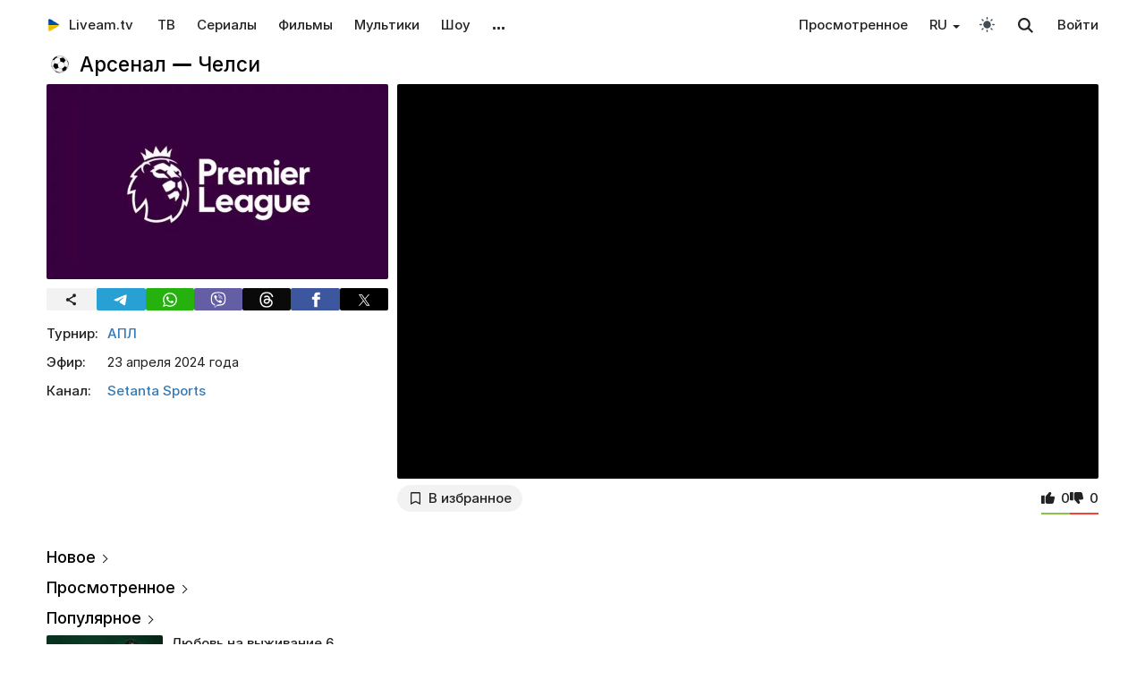

--- FILE ---
content_type: text/html; charset=UTF-8
request_url: https://liveam.tv/arsenal-chelsi-23-04-2024.html
body_size: 12032
content:
<!DOCTYPE html>
<html lang="ru" data-theme="light"  prefix="og: //ogp.me/ns#">
	<head>
		<title>Арсенал — Челси 23.04.2024: видео голов и обзор матча | АПЛ</title>
		<meta name="keywords" Content="Арсенал — Челси онлайн, АПЛ онлайн, Арсенал — Челси 23.04.2024 видео обзор, Арсенал — Челси трансляция">
		<meta name="Description" content="ᐉ Во вторник, 23 апреля, в Лондоне на стадионе «Эмирейтс» состоится матч 29-го тура Английской Премьер-лиги между «Арсеналом» и «Челси»"/>
		<meta property="og:title" content='Арсенал — Челси' />
		<meta property="og:image" content="https://liveam.tv//assets/images/football/premier-league.jpg" />
		
		<base href="https://liveam.tv/">
		<meta charset="utf-8">
		<meta name="viewport" content="width=device-width, initial-scale=1.0">
		<meta property="og:site_name" content="Liveam.tv"/>
		<link rel="shortcut icon" href="/redicon.ico" type="image/x-icon" />
		<link rel="icon" href="/redicon.ico" type="image/x-icon" />
		<link rel="stylesheet" href="/bootstrap/css/lib.min.css?v=74.1" />
		<link rel="stylesheet" href="/bootstrap/css/main.css?v=74.1" />
		<link rel="preload" href="/bootstrap/fonts/Inter/iRegular.woff2" as="font" type="font/woff2" crossorigin="anonymous">
		<link rel="preload" href="/bootstrap/fonts/Inter/iMedium.woff2" as="font" type="font/woff2" crossorigin="anonymous">
		<link rel="preload" href="/img/_sprite.svg?v=2" as="image" type="image/svg+xml">
		<link rel="canonical" href="https://liveam.tv/arsenal-chelsi-23-04-2024.html"/>
		<link rel="alternate" hreflang="uk" href="https://liveam.tv/uk/arsenal-chelsi-23-04-2024.html" />
		<link rel="alternate" hreflang="ru" href="https://liveam.tv/arsenal-chelsi-23-04-2024.html" />
		
		<script async src="https://pagead2.googlesyndication.com/pagead/js/adsbygoogle.js?client=ca-pub-3191771361990512" crossorigin="anonymous"></script>
		<!-- Google Tag Manager 
		<script>
		 window.dataLayer = window.dataLayer || [];
   		Футбол	
		(function(w,d,s,l,i){w[l]=w[l]||[];w[l].push({'gtm.start':
		new Date().getTime(),event:'gtm.js'});var f=d.getElementsByTagName(s)[0],
		j=d.createElement(s),dl=l!='dataLayer'?'&l='+l:'';j.async=true;j.src=
		'https://www.googletagmanager.com/gtm.js?id='+i+dl;f.parentNode.insertBefore(j,f);
		})(window,document,'script','dataLayer','GTM-WNHLVJQS');</script>-->
		<!-- End Google Tag Manager -->
	</head>
	<body class="bodygray body2">
		<script src="/bootstrap/libs/swiper/swiper-bundle.js" crossorigin="anonymous" referrerpolicy="no-referrer"></script>
<script src="/js/lib/jquery-3.5.1.min.js" crossorigin="anonymous"></script>
		<div class="container" itemscope itemtype="https://schema.org/TVSeries">
			<div class="navbar navbar-default livbar">
	<div class="container-fluid">
		<div class="navbar-header">
			<button type="button" class="navbar-toggle collapsed" data-toggle="collapse" data-target="#bs-example-navbar-collapse-1" title="Меню">
				<span class="icon-bar"></span>
				<span class="icon-bar"></span>
				<span class="icon-bar"></span>
<svg xmlns="http://www.w3.org/2000/svg" version="1" viewBox="0 0 24 24" class="icon-close">
    <path d="M18.71 5.29a1 1 0 0 0-1.42 0L12 10.59 6.71 5.29a1 1 0 0 0-1.42 1.42L10.59 12l-5.3 5.3a1 1 0 0 0 1.42 1.42L12 13.41l5.29 5.3a1 1 0 0 0 1.42-1.42L13.41 12l5.3-5.29a1 1 0 0 0 0-1.42z" fill="currentColor"></path>
</svg>
			</button>
			<div class="logo" itemscope="" itemtype="https://schema.org/Organization">
				<a itemprop="url" href="/">
					<img src="/img/uaplaylogo.png" alt="Liveam.tv" itemprop="logo" style="width:30px; height:30px">
					<span itemprop="name">Liveam.tv</span>
				</a>
			</div>
			<a href="/search.html" class="hidden-lg hidden-md hidden-sm" style="float: right; margin: 18px 16px 0 16px;">
				<svg class="" width="18px" height="18px"><use xlink:href="/img/_sprite.svg#search"></use></svg>
			</a>
		</div>
		<div class="collapse navbar-collapse" id="bs-example-navbar-collapse-1">
			<ul class="nav navbar-nav">
				<li><a href="/tv.html">ТВ</a></li>
				<li><a href="/serials.html">Сериалы</a></li>
				<li><a href="/films.html">Фильмы</a></li>
				<li><a href="/kids.html">Мультики</a></li>
				<li><a href="/tv-show.html">Шоу</a></li>
				<!--
				<li class="hidden-xs">
					<a class="tgbtn" href="https://t.me/+FSmC-WnM7900NmJi" rel="nofollow" target="_blank" onclick="gtag('event', 'click', {'event_category': 'tg_btn'});"> 
						<svg class="play-icon play-3" height="16px" width="16px">
							<use xlink:href="/img/_sprite.svg?v=6#tg"></use>
						</svg>
						Мы в Telegram
					</a>
				</li>-->
				<li class="dropdown sub-menu">
					<a href="#" class="dropdown-toggle" data-toggle="dropdown" role="button" aria-expanded="false">…</a>
					<ul class="dropdown-menu" role="menu">
						<li><a href="/teleprogramma.html">Телепрограмма</a></li>
						<li class=""><a href="/collections.html">Подборки</a></li>
						<li class="hidden-xs"><a href="/radio.html">Радио</a></li>
						<li class="hidden-xs"><a href="/clips.html">Клипы</a></li>
						<li class="hidden-xs"><a href="/koncerty.html">Концерты</a></li>
						<li class="hidden-xs"><a href="/football-tv.html">Футбол</a></li>
						<li class="hidden-xs"><a href="/goroskopy.html">Гороскопы</a></li>
						<li class=""><a href="/news.html">Новости</a></li>
					</ul>
				</li>
			</ul>
			<ul class="nav navbar-nav navbar-right">
				<li><div class="menu_line"></div></li>
				<li class="hidden-lg hidden-md hidden-sm">
					<div class="theme-select-wrapper">
						<div>Тема:</div>
						 <div class="custom-select"> <div class="theme-fake-select cursor">светлая</div> <select class="theme-native-select"> <option value="light" selected>светлая</option> <option value="dark" >тёмная</option> </select> </div> 
					</div>
				</li>
				<li class="hidden-lg hidden-md hidden-sm"> <div class="theme-select-wrapper"> <div>Язык:</div> <div class="custom-select"> <div class="theme-fake-select cursor">Русский</div> <select class="nativeSelect link-select" id="langSelect"> <option value="/arsenal-chelsi-23-04-2024.html" onclick="gtag('event', 'lang_ru');" selected data-lang="ru"> Русский </option>  <option value="/uk/arsenal-chelsi-23-04-2024.html"  data-lang="uk" onclick="gtag('event', 'lang_uk');"> Українська </option> </select> </div> </div></li>
				<li><div class="menu_line"></div></li>
				<li><a href="/watching.html">Просмотренное</a></li>
				<li class="dropdown sub-menu hidden-xs"> <a href="#" class="dropdown-toggle" data-toggle="dropdown" aria-expanded="false"> <span class="lang-choice">RU</span> </a> <ul class="dropdown-menu lang-select" role="menu"> <li data-lang="ru" class="current"> <a class="dropdown-item" href="/arsenal-chelsi-23-04-2024.html" onclick="gtag('event', 'lang_ru');">Русский</a> </li> <li data-lang="uk" class=""> <a class="dropdown-item" href="/uk/arsenal-chelsi-23-04-2024.html" onclick="gtag('event', 'lang_uk');">Українська </a> </li> </ul></li>
				<li class="hidden-xs"><button class="theme-toggle" id="theme-toggle" title="Toggles light & dark" aria-label="auto" aria-live="polite" data-theme="light">
	<svg class="sun-and-moon" aria-hidden="true" width="24" height="24" viewBox="0 0 24 24">
		<mask class="moon" id="moon-mask">
			<rect x="0" y="0" width="100%" height="100%" fill="white" />
			<circle cx="24" cy="10" r="6" fill="black" />
		</mask>
		<circle class="sun" cx="12" cy="12" r="6" mask="url(#moon-mask)" fill="currentColor" />
		<g class="sun-beams" stroke="currentColor">
			<line x1="12" y1="1" x2="12" y2="3" />
			<line x1="12" y1="21" x2="12" y2="23" />
			<line x1="4.22" y1="4.22" x2="5.64" y2="5.64" />
			<line x1="18.36" y1="18.36" x2="19.78" y2="19.78" />
			<line x1="1" y1="12" x2="3" y2="12" />
			<line x1="21" y1="12" x2="23" y2="12" />
			<line x1="4.22" y1="19.78" x2="5.64" y2="18.36" />
			<line x1="18.36" y1="5.64" x2="19.78" y2="4.22" />
		</g>
	</svg>
</button></li>
				<li class="hidden-xs">
					<div id="sb-search" class="sb-search">
						<form method="get" action="/search.html">
							<input class="sb-search-input" onkeyup="buttonUp();" placeholder="Поиск..." type="search" value="" name="search" id="search" autocomplete="off">
							<input class="sb-search-submit" type="submit"  value="">
							<span class="sb-icon-search">
								<svg id="searhcicon" class="" width="17px" height="17px">
									<use xlink:href="/img/_sprite.svg#search"></use>
								</svg>
							</span> 
						</form>
						
					</div>
					<div id="search-results8"></div>
				</li>
				<li><a class="btnlog" data-fancybox="" data-src="#callback-form" href="#">Войти</a></li>
			</ul>
		</div>
	</div>
</div>
<div class="clear"></div>

<script type='text/javascript'>
	$(function(){
		$("#showhidesearch").click(function(e){
			e.preventDefault();
			$(".searchform").toggle();
			$("#searhcicon").toggle();
			$("#hideicon").toggle();
			$(".search-field").focus();
			$(".search-field").toggleClass("borderform");
		});
	})  
</script>


			
			<div class="chan">   
				<div class="topChannel "><div class="h1_block" style=""><div class="chLogo"><a href="/premier-league.html"> <picture> <source srcset="/assets/cache/images/chnl/football-60x60-8f3.png.webp" type="image/webp"> <img src="/assets/cache/images/chnl/football-60x60-8f3.png" alt="" width="30px" height="30px"/> </picture></a></div> <h1 itemprop="name"><span class="h1_name">Арсенал — Челси </span><span class="h1_prefix">. 23.04.2024</span></h1></div></div>
				<div class="botChannel">
					<div class="col-md-8 col-lg-8 sideBlock floatRight sideBlock_video">
						<div class="clear"></div>
						<div style="position:relative" class="video_with_part">
							
							
							<div id="vplayer"><div class="embed"><iframe src="https://www.youtube.com/embed/kzKpbhsAKlA?modestbranding=1" frameborder="0" allow="encrypted-media" allowfullscreen></iframe></div><div class="clear"></div></div>
						</div>
						<div class="clear"></div><div class="action-buttons"><div class="subcom"><div  class="btnlog subbtn sub_elem btn_grey hidden-xs" data-fancybox="" data-src="#callback-form" cid="30891" title="В избранное" alttitle="Добавлен"><svg class="heart-icon" height="14px" whith="14px"><use xlink:href="/img/_sprite.svg#f-heart"></use></svg><label>В избранное</label></div><button class="share-btn btn_grey hidden-lg hidden-md hidden-sm" id="shareButton" onclick="gtag('event', 'shared_mobile');">
  <svg width="15" height="15" viewBox="0 0 24 24"><path fill="currentColor" d="M18 16.08c-.76 0-1.44.3-1.96.77L8.91 12.7a3.2 3.2 0 0 0 0-1.42l7.05-4.11A2.99 2.99 0 1 0 14 5a3.1 3.1 0 0 0 .04.48L7 9.64a3 3 0 1 0 0 4.72l7.05 4.13c-.02.15-.05.3-.05.46a3 3 0 1 0 3-2.87z"/></svg>
  <span>Поділитися</span>
</button>
<style>
.share-btn {
  display: inline-flex;
  align-items: center;
  padding: 0 15px 0 10px;
  gap: 6px;
}
</style>
<script>
const shareButton = document.getElementById('shareButton');

const shareData = {
  title: document.querySelector('h1') ? document.querySelector('h1').textContent : document.title,
  url: location.href,
};


shareButton.addEventListener("click", async () => {
  if (navigator.share) {
    try {
      await navigator.share(shareData);
    } catch (err) {
      if (err.name !== 'AbortError') { 
      }
    }
  } 
});
</script></div>
<div class="likedislike" data-id="26392">
	<a href="#" class="like">
		<svg class="like-icon" width="1rem" height="1rem"><use xlink:href="/img/_sprite.svg#f-like"></use></svg><span>0</span>
	</a> 
	<a href="#" class="dislike">
		<svg class="like-icon" width="1rem" height="1rem"><use xlink:href="/img/_sprite.svg#f-dislike"></use></svg><span>0</span>
	</a>
	<div class="likedislikebar">
		<div style="width:50%;" class="likedislikebarcolor"></div>
	</div>
</div></div>
						<div class="ads_block ads_horison mob-20 hidden-big"  style="height:280px; max-height:280px; overflow:hidden; margin-top: 10px">
	<center>
		<script async src="https://pagead2.googlesyndication.com/pagead/js/adsbygoogle.js?client=ca-pub-3191771361990512"
     crossorigin="anonymous"></script>
		<!-- Mob 1 -->
		<ins class="adsbygoogle"
			 style="display:block"
			 data-ad-client="ca-pub-3191771361990512"
			 data-ad-slot="1643853805"
			 data-ad-format="rectangle"
			 ></ins>
		<script>
			 (adsbygoogle = window.adsbygoogle || []).push({});
		</script>
	</center>
</div>

					</div>
					<div class="col-md-4 col-lg-4 sideBlock floatLeft leftSideBlock">
						<div class="sideBlock sideBlock_img mob-20 hidden-xs">
	<div class="opt-cover-block vyp" itemscope itemprop="image" itemtype="http://schema.org/ImageObject" id="main-image">
		<picture>
			<source srcset="/assets/images/webp/football/premier-league.webp" type="image/webp">
			<img itemprop="url contentUrl" src="/assets/images/football/premier-league.jpg"  alt="Арсенал — Челси" class="opt-img"/>
		</picture>
	</div>
	<script>
const shareUrl = encodeURIComponent(window.location.href);

function shareCopy(){
	navigator.clipboard.writeText(window.location.href);
}
	
function shareTelegram(){
	window.open(`https://t.me/share/url?url=${shareUrl}`, "_blank", "width=600,height=600");
}

function shareThreads(){
	window.open(`https://www.threads.net/intent/post?text=${shareUrl}`, "_blank", "width=600,height=600");
}

function shareFacebook(){
	window.open(`https://www.facebook.com/sharer/sharer.php?u=${shareUrl}`, "_blank", "width=600,height=600");
}

function shareX(){
	window.open(`https://x.com/intent/post?url=${shareUrl}`, "_blank", "width=600,height=600");
}

function shareWhatsApp(){
	window.open(`whatsapp://send?text=${shareUrl}`);
}

function shareViber(){
	window.open(`viber://forward?text=${shareUrl}`);
}

function trackShare(type){
	gtag('event','share',{
		event_category:'click',
		event_label:type
	});
}
</script>
<ul class="impulse__enter-list">
	<li class="share_icon btn_grey" onclick="trackShare('copy'); shareCopy()" style="height:auto">
		<svg width="15" height="15" viewBox="0 0 24 24" style="position: absolute; left: 50%; top: 50%; transform: translate(-50%, -50%);}"><path fill="currentColor" d="M18 16.08c-.76 0-1.44.3-1.96.77L8.91 12.7a3.2 3.2 0 0 0 0-1.42l7.05-4.11A2.99 2.99 0 1 0 14 5a3.1 3.1 0 0 0 .04.48L7 9.64a3 3 0 1 0 0 4.72l7.05 4.13c-.02.15-.05.3-.05.46a3 3 0 1 0 3-2.87z"></path></svg>
	</li>
	<li class="share_icon social-media-tel" onclick="trackShare('telegram'); shareTelegram()"></li>
	<li class="share_icon social-media-wtsp" onclick="trackShare('whatsapp'); shareWhatsApp()"></li>
	<li class="share_icon social-media-viber" onclick="trackShare('viber'); shareViber()"></li>
	<li class="share_icon social-media-th" onclick="trackShare('threads'); shareThreads()"></li>
	<li class="share_icon social-media-fb" onclick="trackShare('facebook'); shareFacebook()"></li>
	<li class="share_icon social-media-xcom" onclick="trackShare('x'); shareX()"></li>
</ul>

</div>
						<table class="table-film sideBlock sideBlock_info"><tr><td class="table-film-label">Турнир:</td><td class="table-film-content"><a href="./premier-league.html">АПЛ</a></td></tr><tr><td class="table-film-label">Эфир:</td><td class="table-film-conten " idd="26392">23 апреля 2024 года</td></tr><tr><td class="table-film-label">Канал:</td><td class="table-film-content"><a href=/setanta-sports.html>Setanta Sports</a></td></tr></table><meta itemprop="datePublished" content="2024-04-23"><div class="tv-right-block ads_block ads_r1">
	<center>
		<script async src="https://pagead2.googlesyndication.com/pagead/js/adsbygoogle.js" async></script>
		<!-- Right 1 [adaptive] -->
		<ins class="adsbygoogle"
			 style="display:block;"
			 data-ad-client="ca-pub-3191771361990512"
			 data-ad-slot="7248562978"
			 data-ad-format="horizontal"
			 data-full-width-responsive="true"></ins>
		<script>
			(adsbygoogle = window.adsbygoogle || []).push({});
		</script>
	</center>
</div>
					</div>
					<div class="col-md-8 col-lg-8 sideBlock floatRight sideBlock_content">
						<div class="ads_block ads_horison mob-20">
	<center style="min-height:280px; margin-top: 3px">
		<script async src="https://pagead2.googlesyndication.com/pagead/js/adsbygoogle.js"></script>
		<!-- Mid 2 [adaptive] -->
		<ins class="adsbygoogle"
			 style="display:block"
			 data-ad-client="ca-pub-3191771361990512"
			 data-ad-slot="1413852177"
			 data-ad-format="rectangle"
			 ></ins>
		<script>
			(adsbygoogle = window.adsbygoogle || []).push({});
		</script>
	</center>
</div>

							<div class="result">
		<div class="result-match">5:0</div>
		<div class="goals"></div>
		
	</div>
	
						
						<article class="text_block mob-20" id="text_block">
							<div class="top">
								<h2>Анонс</h2>
							</div>
							<div class="cont noselect">
								<p>Во вторник, 23 апреля, в Лондоне на стадионе «Эмирейтс» состоится матч 29-го тура Английской Премьер-лиги между «Арсеналом» и «Челси». Начало игры запланировано на 22:00 по киевскому времени.</p>
<p>У «Арсенала» только Юрриен Тимбер отсутствует из-за травмы, а у «Челси» Маурисио Почеттино могут отсутствовать Коул Палмер, Мало Гюсто и Бен Чилвелл из-за травм и болезни. Не исключено, что украинца Александра Зинченко не будет в стартовом составе. </p>
<p>Смотрите обзор поединка «Арсенал» — «Челси» на нашем сайте онлайн — Liveam.tv. </p>
								<div class="content_add">
									
									
								</div>
								
							</div>
							<div class="clear"></div><span class="dl_crumbBox" itemscope itemtype="https://schema.org/BreadcrumbList"><span itemprop="itemListElement" itemscope itemtype="https://schema.org/ListItem"><a itemprop="item" href="https://liveam.tv/" title="Liveam.tv"><span itemprop="name">Liveam.tv</span></a> <meta itemprop="position" content="1"></span><svg height="8px" width="8px"><use xlink:href="/img/_sprite.svg#f-double-right"></use></svg><span itemprop="itemListElement" itemscope itemtype="https://schema.org/ListItem"><a itemprop="item" href="https://liveam.tv/football-tv.html" title="Футбол"><span itemprop="name">Футбол</span></a> <meta itemprop="position" content="2"></span><svg height="8px" width="8px"><use xlink:href="/img/_sprite.svg#f-double-right"></use></svg><span itemprop="itemListElement" itemscope itemtype="https://schema.org/ListItem"><a href="https://liveam.tv/premier-league.html" title="Чемпионат Англии" itemprop="item"><span itemprop="name">Чемпионат Англии</span></a> <meta itemprop="position" content="3"></span></span><div class="clear"></div>
						</article>
						
						
<div class="comments" style="" id="page-comments">
<div class="commBody">
		<div id="comments">
    <div class="top">
                    <div class="comments-count-wrap"><span class="comments-count-label">Комментарии</span></div>
            </div>
    <div class="clear"></div>
    </div>
<div class="clear"></div>
		<div class="comments-form-wrap">
			

<form method="post">
    <input type="hidden" name="formid" value="comments-form">

    <div class="form-group">
        <textarea class="form-control" id="comment" placeholder="Написать комментарий…" rows="3" name="comment"></textarea>
        
    </div>
        <div class="guestfotm">
        <div class="row">
            <div class="col-md-6">
                <div class="form-group">
                    <input type="text" class="form-control" name="name" value="" placeholder="Ваше имя" maxlength="40">
                    
                </div>
            </div>
            <div class="col-md-6">
                <div class="form-group">
                    <div class="text-right">
                        <button class="btn btn-warning btn-lg" type="submit">Отправить</button>
                        <div class="bottom-show-descr" style="float:right;line-height:36px;margin-top:10px; padding-right:10px;font-family: robotoregular; display:none"><a href="#" class="btnlog" data-fancybox="" data-src="#callback-form">Войти</a> или</div>
                        <button class="btn comment-reply-cancel btn-info btn-lg bottom-show-descr" style=" padding-right:10px">Отменить</button>
                        <div class="clear"></div>
                    </div>
                </div>
            </div>
        </div>
    </div>
    
    </form>

			<div class="clear"></div>
		</div>
		<div class="clear"></div>
	</div>
</div>
						
					</div>
					<div class="col-md-4 col-lg-4 sideBlock floatLeft leftSideBlock">
						<aside class="sideBlock sideBlock_feed">

 <div class="tv-right-block top5popular" id="top5popular"> <div class="top"> 
<!--<img class="r_icon" src="https://cdn0.iconfinder.com/data/icons/glyphpack/61/unordered-list-128.png" alt="Trends"/> whith-icon-->
 <a href="/feed.html" class="swiper_more_title ">Новое</a> </div> <div class="top" style="padding-top: 0;"> 
<!--<img class="r_icon" src="https://cdn1.iconfinder.com/data/icons/material-core/21/history-512.png" alt="Trends"/>-->
 <a href="/watching.html" class="swiper_more_title">Просмотренное</a> </div> <div class="top" style="padding-top: 0;"> 
<!--<img class="r_icon" src="/img/fire.svg" alt="Trends"/>-->
 <a href="/popular.html" class=" swiper_more_title">Популярное</a> </div> <div class="r_inside no_ads"><table class="popular-cell" onclick="gtag('event', 'feed_click', {'event_category': 'popular'});">
	<tr class="b">
		<td class="popular-img" >
			<a href="/kohannya-na-vyzhyvannya-6-vypusk-16.html">
				<div class="mid-show-img">
					<picture>
						<source srcset="/assets/cache/images/2025/kohsnny-6-240x-c52.jpg.webp" type="image/webp">
						<img data-src="/assets/cache/images/2025/kohsnny-6-240x-c52.jpg" src="/img/ddd.jpg" class="lazyload" loading="lazy" alt="Любовь на выживание"/>
					</picture>
					<div class="mid-back"></div>
					<i class="g-icon g-icon-play"></i>
				</div>
			</a>
		</td>
		<td class="popular-event-full">
			<a href="/lyubov-na-vyzhivanie.html" class="like-text">
				<div class="bottom-show-name">Любовь на выживание 6</div>
			</a>
			<a href="/kohannya-na-vyzhyvannya-6-vypusk-16.html" class="like-text">
				<div class="bottom-show-date">сегодня</div>
				<div class="bottom-show-descr">Выпуск 16 - Ревнует к актрисам и требует больше романтиков</div>
			</a>
		</td>
	</tr>
</table>
<div class="clear"></div><table class="popular-cell" onclick="gtag('event', 'feed_click', {'event_category': 'popular'});">
	<tr class="b">
		<td class="popular-img" >
			<a href="/holostyak-14-vypusk-12.html">
				<div class="mid-show-img">
					<picture>
						<source srcset="/assets/cache/images/2025/cymbal-hol-240x-4b7.jpg.webp" type="image/webp">
						<img data-src="/assets/cache/images/2025/cymbal-hol-240x-4b7.jpg" src="/img/ddd.jpg" class="lazyload" loading="lazy" alt="Холостяк"/>
					</picture>
					<div class="mid-back"></div>
					<i class="g-icon g-icon-play"></i>
				</div>
			</a>
		</td>
		<td class="popular-event-full">
			<a href="/holostyak.html" class="like-text">
				<div class="bottom-show-name">Холостяк 14</div>
			</a>
			<a href="/holostyak-14-vypusk-12.html" class="like-text">
				<div class="bottom-show-date">1 неделя назад</div>
				<div class="bottom-show-descr">Выпуск 12 - Пост-шоу. Жизнь после проекта</div>
			</a>
		</td>
	</tr>
</table>
<div class="clear"></div><table class="popular-cell" onclick="gtag('event', 'feed_click', {'event_category': 'popular'});">
	<tr class="b">
		<td class="popular-img" >
			<a href="/zradnyky-vypusk-11.html">
				<div class="mid-show-img">
					<picture>
						<source srcset="/assets/cache/images/2025/zradniki-240x-f5d.jpg.webp" type="image/webp">
						<img data-src="/assets/cache/images/2025/zradniki-240x-f5d.jpg" src="/img/ddd.jpg" class="lazyload" loading="lazy" alt="Предатели"/>
					</picture>
					<div class="mid-back"></div>
					<i class="g-icon g-icon-play"></i>
				</div>
			</a>
		</td>
		<td class="popular-event-full">
			<a href="/zradnyky.html" class="like-text">
				<div class="bottom-show-name">Предатели</div>
			</a>
			<a href="/zradnyky-vypusk-11.html" class="like-text">
				<div class="bottom-show-date">2 недели назад</div>
				<div class="bottom-show-descr">Выпуск 11 - Пост-шоу</div>
			</a>
		</td>
	</tr>
</table>
<div class="clear"></div><table class="popular-cell" onclick="gtag('event', 'feed_click', {'event_category': 'popular'});">
	<tr class="b">
		<td class="popular-img" >
			<a href="/veshhdok-07-06-2021.html">
				<div class="mid-show-img">
					<picture>
						<source srcset="/assets/cache/images/2025/rechdok-240x-3c9.jpg.webp" type="image/webp">
						<img data-src="/assets/cache/images/2025/rechdok-240x-3c9.jpg" src="/img/ddd.jpg" class="lazyload" loading="lazy" alt="Вещдок"/>
					</picture>
					<div class="mid-back"></div>
					<i class="g-icon g-icon-play"></i>
				</div>
			</a>
		</td>
		<td class="popular-event-full">
			<a href="/veshhdok.html" class="like-text">
				<div class="bottom-show-name">Вещдок</div>
			</a>
			<a href="/veshhdok-07-06-2021.html" class="like-text">
				<div class="bottom-show-date">2 недели назад</div>
				<div class="bottom-show-descr">Горячая страсть</div>
			</a>
		</td>
	</tr>
</table>
<div class="clear"></div><table class="popular-cell" onclick="gtag('event', 'feed_click', {'event_category': 'popular'});">
	<tr class="b">
		<td class="popular-img" >
			<a href="/master-shef-16-vypusk-18.html">
				<div class="mid-show-img">
					<picture>
						<source srcset="/assets/cache/images/2025/mastershef-16-240x-80e.jpg.webp" type="image/webp">
						<img data-src="/assets/cache/images/2025/mastershef-16-240x-80e.jpg" src="/img/ddd.jpg" class="lazyload" loading="lazy" alt="МастерШеф"/>
					</picture>
					<div class="mid-back"></div>
					<i class="g-icon g-icon-play"></i>
				</div>
			</a>
		</td>
		<td class="popular-event-full">
			<a href="/master-shef.html" class="like-text">
				<div class="bottom-show-name">МастерШеф 16</div>
			</a>
			<a href="/master-shef-16-vypusk-18.html" class="like-text">
				<div class="bottom-show-date">2 недели назад</div>
				<div class="bottom-show-descr">Выпуск 18 - Финал</div>
			</a>
		</td>
	</tr>
</table>
<div class="clear"></div><table class="popular-cell" onclick="gtag('event', 'feed_click', {'event_category': 'popular'});">
	<tr class="b">
		<td class="popular-img" >
			<a href="/svit-navyvorit-17-vypusk-13.html">
				<div class="mid-show-img">
					<picture>
						<source srcset="/assets/cache/images/2025/svit-navivorit-17-240x-348.jpg.webp" type="image/webp">
						<img data-src="/assets/cache/images/2025/svit-navivorit-17-240x-348.jpg" src="/img/ddd.jpg" class="lazyload" loading="lazy" alt="Мир наизнанку"/>
					</picture>
					<div class="mid-back"></div>
					<i class="g-icon g-icon-play"></i>
				</div>
			</a>
		</td>
		<td class="popular-event-full">
			<a href="/svit-navivorit.html" class="like-text">
				<div class="bottom-show-name">Мир наизнанку 17</div>
			</a>
			<a href="/svit-navyvorit-17-vypusk-13.html" class="like-text">
				<div class="bottom-show-date">5 дней назад</div>
				<div class="bottom-show-descr">Выпуск 13 - Буковель</div>
			</a>
		</td>
	</tr>
</table>
<div class="clear"></div><table class="popular-cell" onclick="gtag('event', 'feed_click', {'event_category': 'popular'});">
	<tr class="b">
		<td class="popular-img" >
			<a href="/kasaetsya-kazhdogo-23-02-2022.html">
				<div class="mid-show-img">
					<picture>
						<source srcset="/assets/cache/images/2019/kasaetsa-kajdogo-240x-655.jpg.webp" type="image/webp">
						<img data-src="/assets/cache/images/2019/kasaetsa-kajdogo-240x-655.jpg" src="/img/ddd.jpg" class="lazyload" loading="lazy" alt="Касается каждого"/>
					</picture>
					<div class="mid-back"></div>
					<i class="g-icon g-icon-play"></i>
				</div>
			</a>
		</td>
		<td class="popular-event-full">
			<a href="/kasaetsya-kazhdogo.html" class="like-text">
				<div class="bottom-show-name">Касается каждого</div>
			</a>
			<a href="/kasaetsya-kazhdogo-23-02-2022.html" class="like-text">
				<div class="bottom-show-date">3 года назад</div>
				<div class="bottom-show-descr">Родительский вопрос</div>
			</a>
		</td>
	</tr>
</table>
<div class="clear"></div><table class="popular-cell" onclick="gtag('event', 'feed_click', {'event_category': 'popular'});">
	<tr class="b">
		<td class="popular-img" >
			<a href="/liha-smikhu-15-vypusk-10.html">
				<div class="mid-show-img">
					<picture>
						<source srcset="/assets/cache/images/2018/liga-smeha2018-240x-2cf.jpg.webp" type="image/webp">
						<img data-src="/assets/cache/images/2018/liga-smeha2018-240x-2cf.jpg" src="/img/ddd.jpg" class="lazyload" loading="lazy" alt="Лига смеха"/>
					</picture>
					<div class="mid-back"></div>
					<i class="g-icon g-icon-play"></i>
				</div>
			</a>
		</td>
		<td class="popular-event-full">
			<a href="/liga-smeha.html" class="like-text">
				<div class="bottom-show-name">Лига смеха 15</div>
			</a>
			<a href="/liha-smikhu-15-vypusk-10.html" class="like-text">
				<div class="bottom-show-date">1 месяц назад</div>
				<div class="bottom-show-descr">Выпуск 10 - Финал. Часть 2</div>
			</a>
		</td>
	</tr>
</table>
<div class="clear"></div><table class="popular-cell" onclick="gtag('event', 'feed_click', {'event_category': 'popular'});">
	<tr class="b">
		<td class="popular-img" >
			<a href="/supermama-10-vypusk-48.html">
				<div class="mid-show-img">
					<picture>
						<source srcset="/assets/cache/images/2020/super-mama-240x-e78.jpg.webp" type="image/webp">
						<img data-src="/assets/cache/images/2020/super-mama-240x-e78.jpg" src="/img/ddd.jpg" class="lazyload" loading="lazy" alt="Супермама"/>
					</picture>
					<div class="mid-back"></div>
					<i class="g-icon g-icon-play"></i>
				</div>
			</a>
		</td>
		<td class="popular-event-full">
			<a href="/supermama.html" class="like-text">
				<div class="bottom-show-name">Супермама 10</div>
			</a>
			<a href="/supermama-10-vypusk-48.html" class="like-text">
				<div class="bottom-show-date">4 недели назад</div>
				<div class="bottom-show-descr">Выпуск 48 - Мама-трудоголик Вероника прячется от детей в работе?</div>
			</a>
		</td>
	</tr>
</table>
<div class="clear"></div><table class="popular-cell" onclick="gtag('event', 'feed_click', {'event_category': 'popular'});">
	<tr class="b">
		<td class="popular-img" >
			<a href="/hto-zverhu-14-vypusk-12.html">
				<div class="mid-show-img">
					<picture>
						<source srcset="/assets/cache/images/2025/hz-2025-240x-82f.jpg.webp" type="image/webp">
						<img data-src="/assets/cache/images/2025/hz-2025-240x-82f.jpg" src="/img/ddd.jpg" class="lazyload" loading="lazy" alt="Кто сверху?"/>
					</picture>
					<div class="mid-back"></div>
					<i class="g-icon g-icon-play"></i>
				</div>
			</a>
		</td>
		<td class="popular-event-full">
			<a href="/hto-zverhu.html" class="like-text">
				<div class="bottom-show-name">Кто сверху 14</div>
			</a>
			<a href="/hto-zverhu-14-vypusk-12.html" class="like-text">
				<div class="bottom-show-date">3 недели назад</div>
				<div class="bottom-show-descr">Выпуск 12 - Positiff, Люленов, Бойко vs Мандзюк, Андраде, Кароль</div>
			</a>
		</td>
	</tr>
</table>
<div class="clear"></div></div> </div>
</aside>
					</div>
					<div class="left_aside col-md-8 col-lg-8 col-sm-12 rec_aside sideBlock floatRight sideBlock_recommend recommendBlock"><div  class="no_ads">
	<div class="clear"></div>
	<div class="chnl-title">
		<span>Также смотрите</span>
		<div class="swiper-show-navbox">
			<div class="swiper-button-next-102 swiper-button-black swiper-button-show-next"></div>
			<div class="swiper-button-prev-102 swiper-button-black swiper-button-show-prev swiper-button-disabled"></div>
		</div>
	</div>
	<div class="clear"></div>
	<div class="swiper_wrap mob-20">
		<div class="swiper swiper-cards swiper-cards-102">
			<div class="swiper-wrapper"><div class="swiper-card swiper-slide card" dataid="34449" onclick="gtag('event', 'rec', {'event_category': 'rec1'});">
	<a href="/kolo-sportu.html">
		<div class="col-show-img opt-cover-block">
			<picture>
				<source srcset="/assets/cache/images/chnl/suspilne-sport-350x200-1b0.jpg.webp" type="image/webp">
				<img src="/assets/cache/images/chnl/suspilne-sport-350x200-1b0.jpg" class="card-image opt-img"  alt="Новости спорта" loading="lazy"/>
			</picture>
			<div class="mid-back"></div>
		</div>
	</a>
	<div class="clear"></div>
	<div class="clear"></div>
	<div class="card-details ">
		<div class="card-name-line">
			<div class="mid-show-name">
				<a href="/kolo-sportu.html">Новости спорта</a>
			</div>
			
		</div>
		<div class="clear"></div>
		<div class="shoto bottom-show-descr"><a href="/kolo-sportu.html"><svg class="play-icon play-3" height="10px" width="10px"><use xlink:href="/img/_sprite.svg#f-play-3"></use></svg><span>Выпуск за 15.01.2026</span></a></div>
	</div>
	
</div>
<div class="swiper-card swiper-slide card" dataid="2152" onclick="gtag('event', 'rec', {'event_category': 'rec1'});">
	<a href="/vacko-light.html">
		<div class="col-show-img opt-cover-block">
			<picture>
				<source srcset="/assets/cache/images/2023/vacko-350x200-5cc.jpg.webp" type="image/webp">
				<img src="/assets/cache/images/2023/vacko-350x200-5cc.jpg" class="card-image opt-img"  alt="Виктор Вацко" loading="lazy"/>
			</picture>
			<div class="mid-back"></div>
		</div>
	</a>
	<div class="clear"></div>
	<div class="clear"></div>
	<div class="card-details ">
		<div class="card-name-line">
			<div class="mid-show-name">
				<a href="/vacko-light.html">Виктор Вацко</a>
			</div>
			
		</div>
		<div class="clear"></div>
		<div class="shoto bottom-show-descr"><a href="/vacko-light.html"><svg class="play-icon play-3" height="10px" width="10px"><use xlink:href="/img/_sprite.svg#f-play-3"></use></svg><span>Выпуск за 23.12.2025</span></a></div>
	</div>
	
</div>
<div class="swiper-card swiper-slide card" dataid="325" onclick="gtag('event', 'rec', {'event_category': 'rec1'});">
	<a href="/ufc.html">
		<div class="col-show-img opt-cover-block">
			<picture>
				<source srcset="/assets/cache/images/2021/ufc-350x200-9ec.jpg.webp" type="image/webp">
				<img src="/assets/cache/images/2021/ufc-350x200-9ec.jpg" class="card-image opt-img"  alt="UFC" loading="lazy"/>
			</picture>
			<div class="mid-back"></div>
		</div>
	</a>
	<div class="clear"></div>
	<div class="clear"></div>
	<div class="card-details ">
		<div class="card-name-line">
			<div class="mid-show-name">
				<a href="/ufc.html">UFC</a>
			</div>
			
		</div>
		<div class="clear"></div>
		<div class="shoto bottom-show-descr"> <a href="/amosov-megni-ufc-fight-night.html"><svg class="play-icon play-3" height="10px" width="10px"><use xlink:href="/img/_sprite.svg#f-play-3"></use></svg><span>UFC Fight Night за 14.12.2025</span></a></div>
	</div>
	
</div>
<div class="swiper-card swiper-slide card" dataid="63" onclick="gtag('event', 'rec', {'event_category': 'rec1'});">
	<a href="/profootball.html">
		<div class="col-show-img opt-cover-block">
			<picture>
				<source srcset="/assets/cache/images/2020/profubol-350x200-2ce.jpg.webp" type="image/webp">
				<img src="/assets/cache/images/2020/profubol-350x200-2ce.jpg" class="card-image opt-img"  alt="Профутбол" loading="lazy"/>
			</picture>
			<div class="mid-back"></div>
		</div>
	</a>
	<div class="clear"></div>
	<div class="clear"></div>
	<div class="card-details ">
		<div class="card-name-line">
			<div class="mid-show-name">
				<a href="/profootball.html">Профутбол</a>
			</div>
			
		</div>
		<div class="clear"></div>
		<div class="shoto bottom-show-descr"><a href="/profootball.html"><svg class="play-icon play-3" height="10px" width="10px"><use xlink:href="/img/_sprite.svg#f-play-3"></use></svg><span>Выпуск за 19.12.2025</span></a></div>
	</div>
	
</div>
<div class="swiper-card swiper-slide card" dataid="9816" onclick="gtag('event', 'rec', {'event_category': 'rec1'});">
	<a href="/ta-to-take.html">
		<div class="col-show-img opt-cover-block">
			<picture>
				<source srcset="/assets/cache/images/2019/tatotake-350x200-e0a.jpg.webp" type="image/webp">
				<img src="/assets/cache/images/2019/tatotake-350x200-e0a.jpg" class="card-image opt-img"  alt="ТаТоТаке" loading="lazy"/>
			</picture>
			<div class="mid-back"></div>
		</div>
	</a>
	<div class="clear"></div>
	<div class="clear"></div>
	<div class="card-details ">
		<div class="card-name-line">
			<div class="mid-show-name">
				<a href="/ta-to-take.html">ТаТоТаке</a>
			</div>
			
		</div>
		<div class="clear"></div>
		<div class="shoto bottom-show-descr"><a href="/ta-to-take.html"><svg class="play-icon play-3" height="10px" width="10px"><use xlink:href="/img/_sprite.svg#f-play-3"></use></svg><span>Выпуск за 12.01.2026</span></a></div>
	</div>
	
</div>
<div class="swiper-card swiper-slide card" dataid="2668" onclick="gtag('event', 'rec', {'event_category': 'rec1'});">
	<a href="/ciganik-live.html">
		<div class="col-show-img opt-cover-block">
			<picture>
				<source srcset="/assets/cache/images/2020/ciganik-live-350x200-776.jpg.webp" type="image/webp">
				<img src="/assets/cache/images/2020/ciganik-live-350x200-776.jpg" class="card-image opt-img"  alt="Циганик LIVE" loading="lazy"/>
			</picture>
			<div class="mid-back"></div>
		</div>
	</a>
	<div class="clear"></div>
	<div class="clear"></div>
	<div class="card-details ">
		<div class="card-name-line">
			<div class="mid-show-name">
				<a href="/ciganik-live.html">Циганик LIVE</a>
			</div>
			
		</div>
		<div class="clear"></div>
		<div class="shoto bottom-show-descr"><a href="/ciganik-live.html"><svg class="play-icon play-3" height="10px" width="10px"><use xlink:href="/img/_sprite.svg#f-play-3"></use></svg><span>Выпуск за 09.01.2026</span></a></div>
	</div>
	
</div>
<div class="swiper-card swiper-slide card" dataid="13084" onclick="gtag('event', 'rec', {'event_category': 'rec1'});">
	<a href="/football-news.html">
		<div class="col-show-img opt-cover-block">
			<picture>
				<source srcset="/assets/cache/images/2021/futbol-novosti-350x200-f82.jpg.webp" type="image/webp">
				<img src="/assets/cache/images/2021/futbol-novosti-350x200-f82.jpg" class="card-image opt-img"  alt="Новости футбола" loading="lazy"/>
			</picture>
			<div class="mid-back"></div>
		</div>
	</a>
	<div class="clear"></div>
	<div class="clear"></div>
	<div class="card-details ">
		<div class="card-name-line">
			<div class="mid-show-name">
				<a href="/football-news.html">Новости футбола</a>
			</div>
			
		</div>
		<div class="clear"></div>
		<div class="shoto bottom-show-descr"><a href="/football-news.html"><svg class="play-icon play-3" height="10px" width="10px"><use xlink:href="/img/_sprite.svg#f-play-3"></use></svg><span>Выпуск за 15.01.2026</span></a></div>
	</div>
	
</div>
<div class="swiper-card swiper-slide card" dataid="19039" onclick="gtag('event', 'rec', {'event_category': 'rec1'});">
	<a href="/figurnoe-katanie.html">
		<div class="col-show-img opt-cover-block">
			<picture>
				<source srcset="/assets/cache/images/skating-350x200-323.jpg.webp" type="image/webp">
				<img src="/assets/cache/images/skating-350x200-323.jpg" class="card-image opt-img"  alt="Фигурное катание" loading="lazy"/>
			</picture>
			<div class="mid-back"></div>
		</div>
	</a>
	<div class="clear"></div>
	<div class="clear"></div>
	<div class="card-details ">
		<div class="card-name-line">
			<div class="mid-show-name">
				<a href="/figurnoe-katanie.html">Фигурное катание</a>
			</div>
			
		</div>
		<div class="clear"></div>
		<div class="shoto bottom-show-descr"> <a href="/figurnoe-katanie-16-01-2022.html"><svg class="play-icon play-3" height="10px" width="10px"><use xlink:href="/img/_sprite.svg#f-play-3"></use></svg><span>Чемпионат Европы 2022. Показательные выступления за 16.01.2022</span></a></div>
	</div>
	
</div>
<div class="swiper-card swiper-slide card" dataid="4009" onclick="gtag('event', 'rec', {'event_category': 'rec1'});">
	<a href="/lehendy-karnoho-rozshuku.html">
		<div class="col-show-img opt-cover-block">
			<picture>
				<source srcset="/assets/cache/images/2025/legendi-karnogo-350x200-ed7.jpg.webp" type="image/webp">
				<img src="/assets/cache/images/2025/legendi-karnogo-350x200-ed7.jpg" class="card-image opt-img"  alt="Легенды уголовного розыска" loading="lazy"/>
			</picture>
			<div class="mid-back"></div>
		</div>
	</a>
	<div class="clear"></div>
	<div class="clear"></div>
	<div class="card-details ">
		<div class="card-name-line">
			<div class="mid-show-name">
				<a href="/lehendy-karnoho-rozshuku.html">Легенды уголовного розыска</a>
			</div>
			
		</div>
		<div class="clear"></div>
		<div class="shoto bottom-show-descr"><a href="/lehendy-karnoho-rozshuku.html"><svg class="play-icon play-3" height="10px" width="10px"><use xlink:href="/img/_sprite.svg#f-play-3"></use></svg><span>Выпуск за 02.11.2025</span></a></div>
	</div>
	
</div>
<div class="swiper-card swiper-slide card" dataid="12865" onclick="gtag('event', 'rec', {'event_category': 'rec1'});">
	<a href="/oleg-zhdanov.html">
		<div class="col-show-img opt-cover-block">
			<picture>
				<source srcset="/assets/cache/images/2022/oleg-zhdanov-350x200-5ca.jpg.webp" type="image/webp">
				<img src="/assets/cache/images/2022/oleg-zhdanov-350x200-5ca.jpg" class="card-image opt-img"  alt="Олег Жданов" loading="lazy"/>
			</picture>
			<div class="mid-back"></div>
		</div>
	</a>
	<div class="clear"></div>
	<div class="clear"></div>
	<div class="card-details ">
		<div class="card-name-line">
			<div class="mid-show-name">
				<a href="/oleg-zhdanov.html">Олег Жданов</a>
			</div>
			
		</div>
		<div class="clear"></div>
		<div class="shoto bottom-show-descr"><a href="/oleg-zhdanov.html"><svg class="play-icon play-3" height="10px" width="10px"><use xlink:href="/img/_sprite.svg#f-play-3"></use></svg><span>Инфильтрация врага начинает приобретать массовый характер. Новые войны Трампа за 15.01.2026</span></a></div>
	</div>
	
</div>
<div class="swiper-card swiper-slide card" dataid="484" onclick="gtag('event', 'rec', {'event_category': 'rec1'});">
	<a href="/kvartal-95.html">
		<div class="col-show-img opt-cover-block">
			<picture>
				<source srcset="/assets/cache/images/2023/kvartal-edinii-350x200-6a5.jpg.webp" type="image/webp">
				<img src="/assets/cache/images/2023/kvartal-edinii-350x200-6a5.jpg" class="card-image opt-img"  alt="Вечерний Квартал" loading="lazy"/>
			</picture>
			<div class="mid-back"></div>
		</div>
	</a>
	<div class="clear"></div>
	<div class="clear"></div>
	<div class="card-details ">
		<div class="card-name-line">
			<div class="mid-show-name">
				<a href="/kvartal-95.html">Вечерний Квартал</a>
			</div>
			
		</div>
		<div class="clear"></div>
		<div class="shoto bottom-show-descr"><a href="/kvartal-95.html"><svg class="play-icon play-3" height="10px" width="10px"><use xlink:href="/img/_sprite.svg#f-play-3"></use></svg><span>Выпуск за 01.01.2026</span></a></div>
	</div>
	
</div>
<div class="swiper-card swiper-slide card" dataid="10677" onclick="gtag('event', 'rec', {'event_category': 'rec1'});">
	<a href="/chetyre-svadby.html">
		<div class="col-show-img opt-cover-block">
			<picture>
				<source srcset="/assets/cache/images/2018/4-svadbi-350x200-315.jpg.webp" type="image/webp">
				<img src="/assets/cache/images/2018/4-svadbi-350x200-315.jpg" class="card-image opt-img"  alt="Четыре свадьбы" loading="lazy"/>
			</picture>
			<div class="mid-back"></div>
		</div>
	</a>
	<div class="clear"></div>
	<div class="clear"></div>
	<div class="card-details ">
		<div class="card-name-line">
			<div class="mid-show-name">
				<a href="/chetyre-svadby.html">Четыре свадьбы</a>
			</div>
			
		</div>
		<div class="clear"></div>
		<div class="shoto bottom-show-descr"><a href="/chetyre-svadby.html"><svg class="play-icon play-3" height="10px" width="10px"><use xlink:href="/img/_sprite.svg#f-play-3"></use></svg><span>Выпуск за 12.01.2026</span></a></div>
	</div>
	
</div>
</div>
		</div>
	</div>
</div>
<script>
	num = $('.swiper-cards-102 .swiper-slide').index($('.current').closest('.swiper-slide'));
	//num = $('.swiper-cards-102 .swiper-slide').index($('.current')); 
	
	

	dataCurrent = $('[data-currentseason]').data('currentseason');
	if (typeof dataCurrent !== 'undefined' && !isNaN(dataCurrent)) {
		num = dataCurrent;
		num--;
	}
	
	if (num === -1) num = 0; 
	console.log(num);

	var swiper = new Swiper(".swiper-cards-102", {
		initialSlide: num,
		spaceBetween:10,
		freeMode: true,
		lazyPreloadPrevNext:2,
		navigation: {
			nextEl: '.swiper-button-next-102',
			prevEl: '.swiper-button-prev-102',
		},
		breakpoints: {
			0: {
				slidesPerGroup:2,
				spaceBetween:5,
				slidesPerView: 2,
				lazyPreloadPrevNext:10,
				grid: {
					fill: 'row',
					rows: 2,
				},
			},
			767: {
				slidesPerGroup:3,
				slidesPerView: 3,
				lazyPreloadPrevNext:2,
				grid: {
					fill: 'row',
					rows: 2,
				},
			},
		},
	});
</script><div  class="no_ads">
	<div class="clear"></div>
	<div class="chnl-title">
		<span><a href="/football-tv.html" class="swiper_more_title">Футбол</a></span>
		<div class="swiper-show-navbox">
			<div class="swiper-button-next-108 swiper-button-black swiper-button-show-next"></div>
			<div class="swiper-button-prev-108 swiper-button-black swiper-button-show-prev swiper-button-disabled"></div>
		</div>
	</div>
	<div class="clear"></div>
	<div class="swiper_wrap mob-20">
		<div class="swiper swiper-cards swiper-cards-108">
			<div class="swiper-wrapper"><div class="swiper-slide">      
	<a href="/chelsi-arsenal-14-01-2026.html"> 
		<div class="mid-show-img">
			<div class="opt-cover-block">
				<picture>
					<source srcset="/assets/cache/images/football/eu-club/chl_al-350x200-583.jpg.webp" type="image/webp">
					<img src="/assets/cache/images/football/eu-club/chl_al-350x200-583.jpg"  class="opt-img" alt="Челси – Арсенал" loading="lazy"/>
				</picture>
			</div>
			<div class="mid-back"></div>
			<svg class="play-btn"><use xlink:href="/img/_sprite.svg#f-play-3"></use> </svg>
		</div>
		<div class="bottom-show-name">Челси – Арсенал</div>
		<div class="bottom-show-descr two_line">Кубок</div>
	</a>
	<div class="clear"></div>
</div><div class="swiper-slide">      
	<a href="/inter-napoli-11-01-2026.html"> 
		<div class="mid-show-img">
			<div class="opt-cover-block">
				<picture>
					<source srcset="/assets/cache/images/football/eu-club/im_nn-350x200-75a.jpg.webp" type="image/webp">
					<img src="/assets/cache/images/football/eu-club/im_nn-350x200-75a.jpg"  class="opt-img" alt="Интер — Наполи" loading="lazy"/>
				</picture>
			</div>
			<div class="mid-back"></div>
			<svg class="play-btn"><use xlink:href="/img/_sprite.svg#f-play-3"></use> </svg>
		</div>
		<div class="bottom-show-name">Интер — Наполи</div>
		<div class="bottom-show-descr two_line">Серия А</div>
	</a>
	<div class="clear"></div>
</div><div class="swiper-slide">      
	<a href="/barselona-real-11-01-2026.html"> 
		<div class="mid-show-img">
			<div class="opt-cover-block">
				<picture>
					<source srcset="/assets/cache/images/football/eu-club/bb_rm-350x200-746.jpg.webp" type="image/webp">
					<img src="/assets/cache/images/football/eu-club/bb_rm-350x200-746.jpg"  class="opt-img" alt="Барселона — Реал" loading="lazy"/>
				</picture>
			</div>
			<div class="mid-back"></div>
			<svg class="play-btn"><use xlink:href="/img/_sprite.svg#f-play-3"></use> </svg>
		</div>
		<div class="bottom-show-name">Барселона — Реал</div>
		<div class="bottom-show-descr two_line">Суперкубок • Финал</div>
	</a>
	<div class="clear"></div>
</div><div class="swiper-slide">      
	<a href="/milan-dzhenoa-08-01-2026.html"> 
		<div class="mid-show-img">
			<div class="opt-cover-block">
				<picture>
					<source srcset="/assets/cache/images/football/eu-club/mm_dz-350x200-95f.jpg.webp" type="image/webp">
					<img src="/assets/cache/images/football/eu-club/mm_dz-350x200-95f.jpg"  class="opt-img" alt="Милан — Дженоа" loading="lazy"/>
				</picture>
			</div>
			<div class="mid-back"></div>
			<svg class="play-btn"><use xlink:href="/img/_sprite.svg#f-play-3"></use> </svg>
		</div>
		<div class="bottom-show-name">Милан — Дженоа</div>
		<div class="bottom-show-descr two_line">Серия А</div>
	</a>
	<div class="clear"></div>
</div><div class="swiper-slide">      
	<a href="/pszh-olimpik-marsel-08-01-2026.html"> 
		<div class="mid-show-img">
			<div class="opt-cover-block">
				<picture>
					<source srcset="/assets/cache/images/football/eu-club/psz_om-350x200-a47.jpg.webp" type="image/webp">
					<img src="/assets/cache/images/football/eu-club/psz_om-350x200-a47.jpg"  class="opt-img" alt="ПСЖ — Марсель" loading="lazy"/>
				</picture>
			</div>
			<div class="mid-back"></div>
			<svg class="play-btn"><use xlink:href="/img/_sprite.svg#f-play-3"></use> </svg>
		</div>
		<div class="bottom-show-name">ПСЖ — Марсель</div>
		<div class="bottom-show-descr two_line">Суперкубок</div>
	</a>
	<div class="clear"></div>
</div><div class="swiper-slide">      
	<a href="/atletiko-real-08-01-2026.html"> 
		<div class="mid-show-img">
			<div class="opt-cover-block">
				<picture>
					<source srcset="/assets/cache/images/football/eu-club/am_rm-350x200-64e.jpg.webp" type="image/webp">
					<img src="/assets/cache/images/football/eu-club/am_rm-350x200-64e.jpg"  class="opt-img" alt="Атлетико — Реал Мадрид" loading="lazy"/>
				</picture>
			</div>
			<div class="mid-back"></div>
			<svg class="play-btn"><use xlink:href="/img/_sprite.svg#f-play-3"></use> </svg>
		</div>
		<div class="bottom-show-name">Атлетико — Реал Мадрид</div>
		<div class="bottom-show-descr two_line">Суперкубок • 1/2 финала</div>
	</a>
	<div class="clear"></div>
</div><div class="swiper-slide">      
	<a href="/arsenal-liverpul-08-01-2026.html"> 
		<div class="mid-show-img">
			<div class="opt-cover-block">
				<picture>
					<source srcset="/assets/cache/images/football/eu-club/al_ll-350x200-496.jpg.webp" type="image/webp">
					<img src="/assets/cache/images/football/eu-club/al_ll-350x200-496.jpg"  class="opt-img" alt="Арсенал — Ливерпуль" loading="lazy"/>
				</picture>
			</div>
			<div class="mid-back"></div>
			<svg class="play-btn"><use xlink:href="/img/_sprite.svg#f-play-3"></use> </svg>
		</div>
		<div class="bottom-show-name">Арсенал — Ливерпуль</div>
		<div class="bottom-show-descr two_line">АПЛ</div>
	</a>
	<div class="clear"></div>
</div><div class="swiper-slide">      
	<a href="/manchester-siti-braiton-07-01-2026.html"> 
		<div class="mid-show-img">
			<div class="opt-cover-block">
				<picture>
					<source srcset="/assets/cache/images/football/eu-club/mc_br-350x200-644.jpg.webp" type="image/webp">
					<img src="/assets/cache/images/football/eu-club/mc_br-350x200-644.jpg"  class="opt-img" alt="Манчестер Сити — Брайтон" loading="lazy"/>
				</picture>
			</div>
			<div class="mid-back"></div>
			<svg class="play-btn"><use xlink:href="/img/_sprite.svg#f-play-3"></use> </svg>
		</div>
		<div class="bottom-show-name">Манчестер Сити — Брайтон</div>
		<div class="bottom-show-descr two_line">АПЛ</div>
	</a>
	<div class="clear"></div>
</div><div class="swiper-slide">      
	<a href="/manchester-siti-chelsi-04-01-2026.html"> 
		<div class="mid-show-img">
			<div class="opt-cover-block">
				<picture>
					<source srcset="/assets/cache/images/football/eu-club/mc_chl-350x200-bda.jpg.webp" type="image/webp">
					<img src="/assets/cache/images/football/eu-club/mc_chl-350x200-bda.jpg"  class="opt-img" alt="Манчестер Сити — Челси" loading="lazy"/>
				</picture>
			</div>
			<div class="mid-back"></div>
			<svg class="play-btn"><use xlink:href="/img/_sprite.svg#f-play-3"></use> </svg>
		</div>
		<div class="bottom-show-name">Манчестер Сити — Челси</div>
		<div class="bottom-show-descr two_line">АПЛ</div>
	</a>
	<div class="clear"></div>
</div><div class="swiper-slide">      
	<a href="/arsenal-aston-villa-30-12-2025.html"> 
		<div class="mid-show-img">
			<div class="opt-cover-block">
				<picture>
					<source srcset="/assets/cache/images/football/eu-club/al_av-350x200-03c.jpg.webp" type="image/webp">
					<img src="/assets/cache/images/football/eu-club/al_av-350x200-03c.jpg"  class="opt-img" alt="Арсенал – Астон Вилла" loading="lazy"/>
				</picture>
			</div>
			<div class="mid-back"></div>
			<svg class="play-btn"><use xlink:href="/img/_sprite.svg#f-play-3"></use> </svg>
		</div>
		<div class="bottom-show-name">Арсенал – Астон Вилла</div>
		<div class="bottom-show-descr two_line">АПЛ</div>
	</a>
	<div class="clear"></div>
</div><div class="swiper-slide">      
	<a href="/zhyrona-atletiko-21-12-2025.html"> 
		<div class="mid-show-img">
			<div class="opt-cover-block">
				<picture>
					<source srcset="/assets/cache/images/football/eu-club/gg_am-350x200-4aa.jpg.webp" type="image/webp">
					<img src="/assets/cache/images/football/eu-club/gg_am-350x200-4aa.jpg"  class="opt-img" alt="Жирона — Атлетико" loading="lazy"/>
				</picture>
			</div>
			<div class="mid-back"></div>
			<svg class="play-btn"><use xlink:href="/img/_sprite.svg#f-play-3"></use> </svg>
		</div>
		<div class="bottom-show-name">Жирона — Атлетико</div>
		<div class="bottom-show-descr two_line">Ла-Лига</div>
	</a>
	<div class="clear"></div>
</div><div class="swiper-slide">      
	<a href="/shahtar-riieka-18-12-2025.html"> 
		<div class="mid-show-img">
			<div class="opt-cover-block">
				<picture>
					<source srcset="/assets/cache/images/football/liga-konferencii-350x200-2db.jpg.webp" type="image/webp">
					<img src="/assets/cache/images/football/liga-konferencii-350x200-2db.jpg"  class="opt-img" alt="Шахтер – Риека" loading="lazy"/>
				</picture>
			</div>
			<div class="mid-back"></div>
			<svg class="play-btn"><use xlink:href="/img/_sprite.svg#f-play-3"></use> </svg>
		</div>
		<div class="bottom-show-name">Шахтер – Риека</div>
		<div class="bottom-show-descr two_line">Лига конференций</div>
	</a>
	<div class="clear"></div>
</div></div>
		</div>
	</div>
</div>
<script>
	num = $('.swiper-cards-108 .swiper-slide').index($('.current').closest('.swiper-slide'));
	//num = $('.swiper-cards-108 .swiper-slide').index($('.current')); 
	
	

	dataCurrent = $('[data-currentseason]').data('currentseason');
	if (typeof dataCurrent !== 'undefined' && !isNaN(dataCurrent)) {
		num = dataCurrent;
		num--;
	}
	
	if (num === -1) num = 0; 
	console.log(num);

	var swiper = new Swiper(".swiper-cards-108", {
		initialSlide: num,
		spaceBetween:10,
		freeMode: true,
		lazyPreloadPrevNext:2,
		navigation: {
			nextEl: '.swiper-button-next-108',
			prevEl: '.swiper-button-prev-108',
		},
		breakpoints: {
			0: {
				slidesPerGroup:2,
				spaceBetween:5,
				slidesPerView: 2,
				lazyPreloadPrevNext:10,
				grid: {
					fill: 'row',
					rows: 1,
				},
			},
			767: {
				slidesPerGroup:3,
				slidesPerView: 3,
				lazyPreloadPrevNext:2,
				grid: {
					fill: 'row',
					rows: 1,
				},
			},
		},
	});
</script></div>
				</div>
			</div>
			<footer>
				<div class="footergray">
	
	<div class="footer-list col-md-7">
		<ul class="menu">
			<!--<li><a href="/about.html">О нас</a></li>-->
			<li><a href="/cookie-policy.html">Политика конфиденциальности</a></li>
			<li><a href="/search.html">Поиск</a></li>
			<li><a href="/callback.html">Обратная связь</a></li>
		</ul>
		<div class="clear"></div>
	</div>
	<div class="lFooter col-md-5">
		<div class="copy copyright" data-id="26392">
			<p>Liveam.tv © 2011 - 2026</p>
		</div>
		<div class="clear"></div>
	</div>
</div>
<!-- Форма авторизациии -->
<div id="callback-form" style="display:none">	
	<div id="frmwrp">
		<div id="frmlogin"></div>
	</div>
</div>
			</footer>
		</div>
			<link href="/bootstrap/css/important.css?v=74.1" type="text/css" rel="stylesheet" />
	<link rel="stylesheet" href="/css/lib/jquery.fancybox.min.css" />
	<script src="/bootstrap/libs/bootstrap/bootstrap.min.js"></script>
	<script src="/js/lib/lazysizes.min.js" async></script>
	<script async src="/bootstrap/libs/scrollto/jquery.scrollTo.min.js" async></script>
	<script async src="/js/lib/jquery.fancybox.min.js"></script>
	<script async src="/js/evo_login.js?v=24.1" async></script>
	<script src="/js/lib/jquery.cookie.min.js"></script>
	<script src="/bootstrap/js/video-one.js?v=24.1"></script>
	<script src="/bootstrap/js/common.js?v=24.1"></script>
	<script async src="/bootstrap/js/jquery.scrollTo.min.js" async></script>

	<!-- Global site tag (gtag.js) - Google Analytics -->
	<script async src="https://www.googletagmanager.com/gtag/js?id=UA-34999068-1"></script>
	<script>
		window.dataLayer = window.dataLayer || [];
		function gtag(){dataLayer.push(arguments);}
		gtag('js', new Date());
		gtag('config', 'G-M175E6PGTD' );
		
		gtag('consent', 'default', {'ad_storage': 'granted', 'analytics_storage': 'granted'});
		gtag('event', 'page_view', {'page_template': 'Футбол'});
	</script>
	<!-- Google Tag Manager (noscript) -->
	<noscript><iframe src="https://www.googletagmanager.com/ns.html?id=GTM-WNHLVJQS" height="0" width="0" style="display:none;visibility:hidden"></iframe></noscript>
	<!-- End Google Tag Manager (noscript) -->
	<!--  Mem : 16,00390625 mb, MySQL: 0,1048 s, 68 request(s), PHP: 0,0886 s, total: 0,1935 s, document from database. -->

<style>
	#search-results{
		    position: absolute;
		display:none;
    top: 50px;
    z-index: 10000;
    background: rgb(255, 255, 255);
    border: 1px solid rgb(221, 221, 221);
    padding: 10px;
    left: -400px;
	}
</style>
			<link href="/assets/snippets/Comments/js/noty/noty.css" rel="stylesheet">
	<script src="/assets/snippets/Comments/js/comments.js?v=1"></script>
	<script>new Comments({thread:26392, lastComment:0});</script>
 	<script src="/assets/snippets/Comments/js/noty/noty.min.js" type="text/javascript"></script>
	<script src="assets/snippets/LikeDislike/likedislike.js?v=24.1" type="text/javascript"></script>
		
	<script defer src="https://static.cloudflareinsights.com/beacon.min.js/vcd15cbe7772f49c399c6a5babf22c1241717689176015" integrity="sha512-ZpsOmlRQV6y907TI0dKBHq9Md29nnaEIPlkf84rnaERnq6zvWvPUqr2ft8M1aS28oN72PdrCzSjY4U6VaAw1EQ==" data-cf-beacon='{"version":"2024.11.0","token":"35205e9e598c4b269ab4962eb7735904","r":1,"server_timing":{"name":{"cfCacheStatus":true,"cfEdge":true,"cfExtPri":true,"cfL4":true,"cfOrigin":true,"cfSpeedBrain":true},"location_startswith":null}}' crossorigin="anonymous"></script>
</body>
</html>

--- FILE ---
content_type: text/html; charset=utf-8
request_url: https://www.google.com/recaptcha/api2/aframe
body_size: 267
content:
<!DOCTYPE HTML><html><head><meta http-equiv="content-type" content="text/html; charset=UTF-8"></head><body><script nonce="sS1BJjB-TDbSpEjirMpgVA">/** Anti-fraud and anti-abuse applications only. See google.com/recaptcha */ try{var clients={'sodar':'https://pagead2.googlesyndication.com/pagead/sodar?'};window.addEventListener("message",function(a){try{if(a.source===window.parent){var b=JSON.parse(a.data);var c=clients[b['id']];if(c){var d=document.createElement('img');d.src=c+b['params']+'&rc='+(localStorage.getItem("rc::a")?sessionStorage.getItem("rc::b"):"");window.document.body.appendChild(d);sessionStorage.setItem("rc::e",parseInt(sessionStorage.getItem("rc::e")||0)+1);localStorage.setItem("rc::h",'1768553271484');}}}catch(b){}});window.parent.postMessage("_grecaptcha_ready", "*");}catch(b){}</script></body></html>